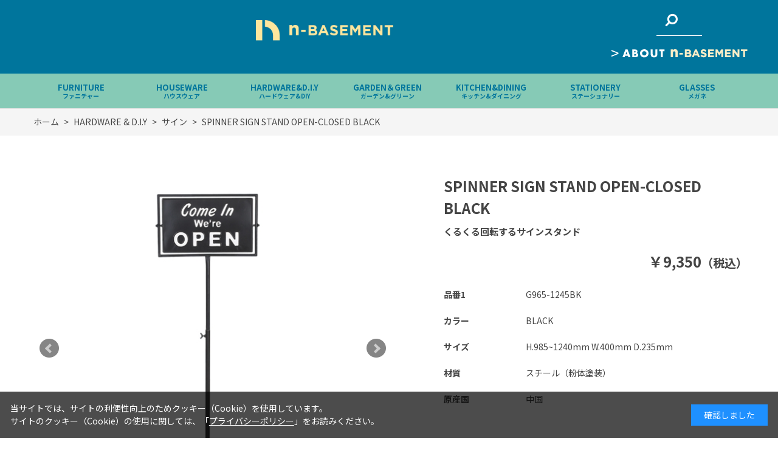

--- FILE ---
content_type: text/html; charset=utf-8
request_url: https://n-basement.jp/shop/g/g23259/
body_size: 13244
content:
<!DOCTYPE html>
<html data-browse-mode="P" lang="ja" >
<head>
<meta charset="UTF-8">
<title>SPINNER SIGN STAND OPEN-CLOSED BLACK(BLACK): HARDWARE &amp; D.I.Y【n-BASEMENT】</title>
<link rel="canonical" href="https://n-basement.jp/shop/g/g23260/">


<meta name="description" content="n-BASEMENTSPINNER SIGN STAND OPEN-CLOSED BLACK(BLACK)のページです。">
<meta name="keywords" content="23259,SPINNER SIGN STAND OPEN-CLOSED BLACK,BLACK買い物,ショッピング,雑貨,輸入雑貨,インテリア,家具,ファニチャー,ダルトン,n-BASEMENT,nbase,エヌベース,dulton,DULTON">

<meta name="wwwroot" content="" />
<meta name="rooturl" content="https://n-basement.jp" />
<meta name="viewport" content="width=1200">
<link rel="stylesheet" type="text/css" href="https://ajax.googleapis.com/ajax/libs/jqueryui/1.12.1/themes/ui-lightness/jquery-ui.min.css">
<link rel="stylesheet" type="text/css" href="/css/sys/reset.css">
<link rel="stylesheet" type="text/css" href="/css/sys/base.css">

<link rel="stylesheet" type="text/css" href="/css/sys/base_form.css" >
<link rel="stylesheet" type="text/css" href="/css/sys/base_misc.css" >
<link rel="stylesheet" type="text/css" href="/css/sys/layout.css" >
<link rel="stylesheet" type="text/css" href="/css/sys/block_icon_image.css"  >
<link rel="stylesheet" type="text/css" href="/css/sys/block_common.css" >
<link rel="stylesheet" type="text/css" href="/css/sys/block_customer.css" >
<link rel="stylesheet" type="text/css" href="/css/sys/block_goods.css" >
<link rel="stylesheet" type="text/css" href="/css/sys/block_order.css" >
<link rel="stylesheet" type="text/css" href="/css/sys/block_misc.css" >
<link rel="stylesheet" type="text/css" href="/css/sys/block_store.css" >
<link rel="stylesheet" type="text/css" href="/css/sys/block_no_code_cms.css" >
<script src="https://ajax.googleapis.com/ajax/libs/jquery/3.7.1/jquery.min.js" ></script>
<script src="https://ajax.googleapis.com/ajax/libs/jqueryui/1.14.1/jquery-ui.min.js?ver=20251201" ></script>


    <script src="https://code.jquery.com/jquery-migrate-1.4.1.min.js"></script>

<script src="/lib/jquery.cookie.js" ></script>
<script src="/lib/jquery.balloon.js" ></script>
<script src="/lib/goods/jquery.tile.min.js" ></script>
<script src="/lib/modernizr-custom.js" ></script>
<script src="/js/sys/tmpl.js" ></script>
<script src="/js/sys/msg.js?ver=20240731" ></script>
<script src="/js/sys/sys.js" ></script>
<script src="/js/sys/common.js" ></script>
<script src="/js/sys/search_suggest.js" ></script>
<script src="/js/sys/ui.js" ></script>





<link rel="stylesheet" type="text/css" href="/css/usr/base.css">
<link rel="stylesheet" type="text/css" href="/css/usr/layout.css">
<link rel="stylesheet" type="text/css" href="/css/usr/block.css">
<link rel="stylesheet" type="text/css" href="/css/usr/user.css">
<link rel="stylesheet" type="text/css" href="/css/usr/color.css">
<script src="/js/usr/user.js"></script>
<link rel="stylesheet" type="text/css" href="/css/usr/slick.css">
<script src="/js/usr/slick.min.js"></script>
<link rel="SHORTCUT ICON" href="/favicon.ico">
<link rel="stylesheet" type="text/css" href="https://maxcdn.bootstrapcdn.com/font-awesome/4.7.0/css/font-awesome.min.css">
<!-- etm meta -->
<meta property="etm:device" content="desktop" />
<meta property="etm:page_type" content="goods" />
<meta property="etm:cart_item" content="[]" />
<meta property="etm:attr" content="" />
<meta property="etm:goods_detail" content="{&quot;goods&quot;:&quot;23259&quot;,&quot;category&quot;:&quot;3040&quot;,&quot;name&quot;:&quot;SPINNER SIGN STAND OPEN-CLOSED BLACK&quot;,&quot;variation_name1&quot;:&quot;&quot;,&quot;variation_name2&quot;:&quot;BLACK&quot;,&quot;item_code&quot;:&quot;G965-1245BK&quot;,&quot;backorder_fg&quot;:&quot;1&quot;,&quot;s_dt&quot;:&quot;&quot;,&quot;f_dt&quot;:&quot;&quot;,&quot;release_dt&quot;:&quot;&quot;,&quot;regular&quot;:&quot;&quot;,&quot;set_fg&quot;:&quot;0&quot;,&quot;stock_status&quot;:&quot;0&quot;,&quot;price&quot;:&quot;9350&quot;,&quot;sale_fg&quot;:&quot;false&quot;,&quot;brand&quot;:&quot;&quot;,&quot;brand_name&quot;:&quot;&quot;,&quot;category_name&quot;:&quot;サイン&quot;,&quot;category_code1&quot;:&quot;30&quot;,&quot;category_name1&quot;:&quot;HARDWARE \u0026 D.I.Y&quot;,&quot;category_code2&quot;:&quot;3040&quot;,&quot;category_name2&quot;:&quot;サイン&quot;,&quot;category_code3&quot;:&quot;3040&quot;,&quot;category_name3&quot;:&quot;サイン&quot;,&quot;category_code4&quot;:&quot;3040&quot;,&quot;category_name4&quot;:&quot;サイン&quot;}" />
<meta property="etm:goods_keyword" content="[{&quot;goods&quot;:&quot;23259&quot;,&quot;stock&quot;:&quot;\\5,000～\\9,999&quot;},{&quot;goods&quot;:&quot;23259&quot;,&quot;stock&quot;:&quot;23259&quot;},{&quot;goods&quot;:&quot;23259&quot;,&quot;stock&quot;:&quot;23260&quot;},{&quot;goods&quot;:&quot;23259&quot;,&quot;stock&quot;:&quot;BLACK&quot;},{&quot;goods&quot;:&quot;23259&quot;,&quot;stock&quot;:&quot;DULTON&quot;},{&quot;goods&quot;:&quot;23259&quot;,&quot;stock&quot;:&quot;G9651245&quot;},{&quot;goods&quot;:&quot;23259&quot;,&quot;stock&quot;:&quot;G965-1245&quot;},{&quot;goods&quot;:&quot;23259&quot;,&quot;stock&quot;:&quot;G9651245BK&quot;},{&quot;goods&quot;:&quot;23259&quot;,&quot;stock&quot;:&quot;G965-1245BK&quot;},{&quot;goods&quot;:&quot;23259&quot;,&quot;stock&quot;:&quot;OPENCLOSED&quot;},{&quot;goods&quot;:&quot;23259&quot;,&quot;stock&quot;:&quot;OPEN-CLOSED&quot;},{&quot;goods&quot;:&quot;23259&quot;,&quot;stock&quot;:&quot;SIGN&quot;},{&quot;goods&quot;:&quot;23259&quot;,&quot;stock&quot;:&quot;SPINNER&quot;},{&quot;goods&quot;:&quot;23259&quot;,&quot;stock&quot;:&quot;STAND&quot;},{&quot;goods&quot;:&quot;23259&quot;,&quot;stock&quot;:&quot;エントランス&quot;},{&quot;goods&quot;:&quot;23259&quot;,&quot;stock&quot;:&quot;オープン&quot;},{&quot;goods&quot;:&quot;23259&quot;,&quot;stock&quot;:&quot;オープンクローズド&quot;},{&quot;goods&quot;:&quot;23259&quot;,&quot;stock&quot;:&quot;カフェ看板&quot;},{&quot;goods&quot;:&quot;23259&quot;,&quot;stock&quot;:&quot;くるくる回転するサインスタンド&quot;},{&quot;goods&quot;:&quot;23259&quot;,&quot;stock&quot;:&quot;クローズ&quot;},{&quot;goods&quot;:&quot;23259&quot;,&quot;stock&quot;:&quot;サイン&quot;},{&quot;goods&quot;:&quot;23259&quot;,&quot;stock&quot;:&quot;スタンド&quot;},{&quot;goods&quot;:&quot;23259&quot;,&quot;stock&quot;:&quot;スチール&quot;},{&quot;goods&quot;:&quot;23259&quot;,&quot;stock&quot;:&quot;スピナー&quot;},{&quot;goods&quot;:&quot;23259&quot;,&quot;stock&quot;:&quot;スピナーサインスタンド&quot;},{&quot;goods&quot;:&quot;23259&quot;,&quot;stock&quot;:&quot;ブラック系&quot;},{&quot;goods&quot;:&quot;23259&quot;,&quot;stock&quot;:&quot;看板&quot;},{&quot;goods&quot;:&quot;23259&quot;,&quot;stock&quot;:&quot;店&quot;}]" />
<meta property="etm:goods_event" content="[{&quot;event&quot;:&quot;10000000&quot;,&quot;name&quot;:&quot;通常商品　送料無料&quot;,&quot;goods&quot;:&quot;23259&quot;}]" />
<meta property="etm:goods_genre" content="[{&quot;genre&quot;:&quot;1030&quot;,&quot;name&quot;:&quot;\\5,000～\\9,999&quot;,&quot;goods&quot;:&quot;23259&quot;},{&quot;genre&quot;:&quot;2020&quot;,&quot;name&quot;:&quot;ブラック系&quot;,&quot;goods&quot;:&quot;23259&quot;},{&quot;genre&quot;:&quot;3091&quot;,&quot;name&quot;:&quot;エントランス&quot;,&quot;goods&quot;:&quot;23259&quot;},{&quot;genre&quot;:&quot;4060&quot;,&quot;name&quot;:&quot;スチール&quot;,&quot;goods&quot;:&quot;23259&quot;},{&quot;genre&quot;:&quot;DULTON&quot;,&quot;name&quot;:&quot;DULTON&quot;,&quot;goods&quot;:&quot;23259&quot;}]" />


<link rel="preconnect" href="https://fonts.gstatic.com">
<link href="https://fonts.googleapis.com/css2?family=Noto+Sans+JP:wght@400;700&display=swap" rel="stylesheet">



<!-- etm meta -->

<script src="/js/sys/goods_ajax_bookmark.js"></script>
<script src="/js/sys/goods_ajax_quickview.js"></script>
<meta property="ecb:GATrackingCode" content="UA-192726829-1">
<!-- Global site tag (gtag.js) - Google Analytics -->
<script async src="https://www.googletagmanager.com/gtag/js?id=UA-192726829-1"></script>
<script>
  window.dataLayer = window.dataLayer || [];
  function gtag(){dataLayer.push(arguments);}

  gtag('js', new Date());

  gtag('config', 'UA-192726829-1');



</script>








</head>
<body class="page-goods" >




<div class="wrapper">
	
		
		
				<!-- header -->
<div class="header-pt3" id="header-wrapper">
    <header id="header" class="pane-header">
        <div class="container">
            <div class="block-header-title">
                <a class="block-header-logo--link" href="/shop/c/czz/" style="text-decoration: none;">
                <img src="/img/usr/common/logo_sp.png" style="width: 80%;"></a> 
            </div>
            <div class="block-headernav">
                <ul class="block-headernav--item-list">
                     <li class="block-headernav--search">
                        <span class="text-hover-color"><i class="fa fa-search" aria-hidden="true"></i></span>
                        <div class="block-headernav--search-wrap">
                            <div class="block-headernav--search-inner">
                                <div>
                                    <form name="frmSearch" method="get" action="/shop/goods/search.aspx">
                                        <input type="hidden" name="search" value="x">
                                        <input class="block-global-search--keyword js-suggest-search" type="text" value="" tabindex="1" id="keyword" placeholder="キーワードを入力" title="商品を検索する" name="keyword" data-suggest-submit="on" autocomplete="off" onkeydown="top_search_go();">
                                        <button class="block-global-search--submit btn btn-default" type="submit" tabindex="1" name="search" value="search"><i class="fa fa-search" aria-hidden="true"></i></button>
                                    </form>
                                    <span class="block-headernav--search-close-btn"></span>
                                </div>
                            </div>
                        </div>
                        <div class="block-headernav--search-bg"></div>
                    </li>
                 </ul>
                <a href="/shop/pages/concept.aspx" class="block-headernav--introduce-link">>&nbsp;<img src="/img/usr/common/about.png" style="vertical-align: middle;"></a>
            </div>
        </div>
        <!-- nav -->
        <nav class="pane-globalnav">
            <div class="container">
                <div class="block-globalnav">
                    <ul class="block-globalnav--item-list">
                        <li>
                            <a href="/shop/c/c10/" class="bg-after-color">FURNITURE<br><span style="font-size: 10px;">ファニチャー</span></a>
                        </li>
                        <li>
                            <a href="/shop/c/c20/" class="bg-after-color">HOUSEWARE<br><span style="font-size: 10px;">ハウスウェア</span></a>
                        </li>
                        <li>
                            <a href="/shop/c/c30/" class="bg-after-color">HARDWARE&D.I.Y<br><span style="font-size: 10px;">ハードウェア&DIY</span></a>
                        </li>
                        <li>
                            <a href="/shop/c/c40/" class="bg-after-color">GARDEN＆GREEN<br><span style="font-size: 10px;">ガーデン&グリーン</span></a>
                        </li>
                        <li>
                            <a href="/shop/c/c50/" class="bg-after-color">KITCHEN&DINING<br><span style="font-size: 10px;">キッチン&ダイニング</span></a>
                        </li>
                        <li>
                            <a href="/shop/c/c60/" class="bg-after-color">STATIONERY<br><span style="font-size: 10px;">ステーショナリー</span></a>
                        </li>
                        <li>
                            <a href="/shop/c/c70/" class="bg-after-color">GLASSES<br><span style="font-size: 10px;">メガネ</span></a>
                        </li>
                    </ul>
                </div>
            </div>
        </nav>
        <!-- nav -->
    </header>
    </div>
    <!--div id="header-news"><p>5400<span class="price-small">円（税込）</span>以上で全国送料無料キャンペーン実施中！</p></div>-->
    <!-- header -->

				
					
				
		
	
	
<div class="pane-topic-path">
	<div class="container">
		<div class="block-topic-path">
	<ul class="block-topic-path--list" id="bread-crumb-list" itemscope itemtype="https://schema.org/BreadcrumbList">
		<li class="block-topic-path--category-item block-topic-path--item__home" itemscope itemtype="https://schema.org/ListItem" itemprop="itemListElement">
	<a href="https://n-basement.jp/shop/default.aspx" itemprop="item">
		<span itemprop="name">ホーム</span>
	</a>
	<meta itemprop="position" content="1" />
</li>

<li class="block-topic-path--category-item" itemscope itemtype="https://schema.org/ListItem" itemprop="itemListElement">
	&gt;
	<a href="https://n-basement.jp/shop/c/c30/" itemprop="item">
		<span itemprop="name">HARDWARE &amp; D.I.Y</span>
	</a>
	<meta itemprop="position" content="2" />
</li>


<li class="block-topic-path--category-item" itemscope itemtype="https://schema.org/ListItem" itemprop="itemListElement">
	&gt;
	<a href="https://n-basement.jp/shop/c/c3040/" itemprop="item">
		<span itemprop="name">サイン</span>
	</a>
	<meta itemprop="position" content="3" />
</li>


<li class="block-topic-path--category-item block-topic-path--item__current" itemscope itemtype="https://schema.org/ListItem" itemprop="itemListElement">
	&gt;
	<a href="https://n-basement.jp/shop/g/g23259/" itemprop="item">
		<span itemprop="name">SPINNER SIGN STAND OPEN-CLOSED BLACK</span>
	</a>
	<meta itemprop="position" content="4" />
</li>


	</ul>

</div>
	</div>
</div>
<div class="pane-contents">
<div class="container">
<main class="pane-main">
<link rel="stylesheet" href="/lib/jquery.bxslider.css">
<script src="/lib/jquery.bxslider.min.js" defer></script>
<script src="/js/sys/color_variation_goods_images.js" defer></script>
<link rel="stylesheet" type="text/css" href="/css/usr/slick.css">
<script src="/js/usr/slick.min.js"></script>
<style>
    h2.h1.block-goods-name--text {
        font-size: 30px;
        color: #444;
        margin-bottom: 0;
    }

    .goods-detail-description {
        margin-bottom: 0;
    }

    .goods-detail-description dt {
        width: 120px;
    }

    .goods-detail-description dt:before {
        display: none;
    }

    .block-goods-price {
        text-align: right;
        order: 50;
    }

    h2.block-variation--name.block-color--name,
    .pane-goods-right-side .block-variation .block-variation h2 {
        font-weight: bold;
        border-bottom: 1px solid #444;
        padding-bottom: 10px;
        margin-bottom: 20px;
        font-size: 20px;
    }

    .block-goods-comment1,
    .block-goods-comment2,
    .block-goods-comment3,
    .block-goods-comment4,
    .block-goods-comment5 {
        width: 600px;
    }

    .block-color--item.color-disable-stock.active dt,
    .block-variation--item.active dt {
        border: 3px #848484 solid;
    }

    .block-variation--item.color-disable-stock dt,
    .block-variation--item.size-disable-stock dt {
        border: 2px solid #eee;
    }

    .block-size--item.active dt {
        color: #444;
        background-color: #fff;
        border: 3px #848484 solid;
    }

    .block-size--item-term span {
        font-size: 16px;
        height: 28px;
    }

    .block-goods-comment1 h2,
    .block-goods-comment2 h2,
    .block-goods-comment3 h2,
    .block-goods-comment4 h2,
    .block-goods-comment5 h2 {
        font-weight: bold;
        font-size: 20px;
    }

    a.block-contact-about-goods--btn.btn.btn-default {
        width: 100%;
        text-decoration: none;
        padding: 3%;
    }

    .block-goods-comment3 h2 {
        position: relative;
        padding: 20px;
        background-color: rgba(134, 202, 182);
        color: #fff;
        cursor: pointer;
        margin-bottom: 0;
    }

    .block-goods-comment3 dd {
        border: 1px solid rgba(134, 202, 182);
        border-top: 0;
    }

    .block-goods-comment3 p {
        padding: 20px;
    }

    .block-goods-comment3 h2:hover,
    .block-goods-comment3 h2:active,
    h2.open {
        background-color: rgba(134, 202, 182);
    }

    .block-goods-comment3 h2::before {
        content: "";
        position: absolute;
        top: 50%;
        right: 25px;
        width: 15px;
        height: 2px;
        /*縦線に*/
        transform: rotate(90deg);
        background: #fff;
        transition: all .3s ease-in-out;
    }

    .block-goods-comment3 h2::after {
        content: "";
        position: absolute;
        top: 50%;
        right: 25px;
        /*横線*/
        width: 15px;
        height: 2px;
        background: #fff;
        transition: all .2s ease-in-out;
    }

    .block-goods-comment3 h2.open::before {
        transform: rotate(180deg);
    }

    .block-goods-comment3 h2.open::after {
        opacity: 0;
    }

    .accordion-content {
        padding-left: 2.3125em;
        border: 1px solid #0079c1;
    }
    .block-variation.block-color .block-color--item.color-disable-stock.active dt,
    .block-variation.block-color .block-variation--item.color-disable-stock dt {
        position: relative;
        border: none;
    }
    .block-variation.block-color .block-color--item.color-disable-stock.active dt::after,
    .block-variation.block-color .block-variation--item.color-disable-stock dt::after {
        position: absolute;
        content: "";
        width: 50px;
        height: 50px;
        background: none;
        border: 3px #848484 solid;
        pointer-events: none;
    }
    .block-variation.block-color .block-variation--item.color-disable-stock dt {
        position: relative;
        border: none;
    }
    .block-variation.block-color .block-variation--item.color-disable-stock dt::after {
        position: absolute;
        content: "";
        width: 50px;
        height: 50px;
        background: none;
        border: 2px solid #eee;
        pointer-events: none;
    }
    .block-color--item {
        width: 20%;
        display: flex;
        flex-direction: column;
    }
    .block-color--item dt {
        position: relative;
        width: 56px;
        height: 56px;
        margin-bottom: 3px;
        background: #ffffff;
    }
    .block-color--item dt a {
        display: block;
    }
    .block-color--item dt figure {
        position: absolute;
        width: 50px;
        height: 50px;
        padding: 0;
        top: 0;
        left: 0;
        display: flex;
        justify-content: center;
        align-items: center;
    }
</style>
<script>
    jQuery(function ($) {
        //コンテンツを非表示に
        $(".block-goods-comment3 p").css("display", "none");

        //タイトルがクリックされたら
        $(".block-goods-comment3 h2").click(function () {
            //クリックしたjs-accordion-title以外の全てのopenを取る
            $(".block-goods-comment3 h2").not(this).removeClass("open");
            //クリックされたjs-accordion-title以外のcontentを閉じる
            $(".block-goods-comment3 h2").not(this).next().slideUp(300);
            //thisにopenクラスを付与
            $(this).toggleClass("open");
            //thisのcontentを展開、開いていれば閉じる
            $(this).next().slideToggle(300);
        });
    });
</script>

<div class="block-goods-detail">
	<div class="pane-goods-header">

		<input type="hidden" value="G965-1245" id="hidden_variation_group">
		<input type="hidden" value="0" id="variation_design_type">
		<input type="hidden" value="23259" id="hidden_goods">
		<input type="hidden" value="SPINNER SIGN STAND OPEN-CLOSED BLACK" id="hidden_goods_name">
		<input type="hidden" value="0d017f30ea6a8ce636d1eaeb1096667c4ccf32c1da4a1127d83dc886df2a18d1" id="js_crsirefo_hidden">
		
	</div>

	<div class="pane-goods-left-side" id="gallery">
		<div class="block-src-l">

			<a name="23259" title="SPINNER SIGN STAND OPEN-CLOSED BLACK">


		<div class="js-goods-detail-goods-slider">
			
				<figure><img src="/img/goods/L/23259_754f2c2d8d2d478cbdb3ee6777a11270.JPG" alt="SPINNER SIGN STAND OPEN-CLOSED BLACK" class="block-src-l--image"></figure>
			
			
			
				<figure><img class="block-src-l--image" src="/img/goods/2/23259_0212e0716ff54f59b0845341413aa98d.JPG" alt="SPINNER SIGN STAND OPEN-CLOSED BLACK" ></figure>
			
			
				<figure><img class="block-src-l--image" src="/img/goods/3/23259_e7552b151a8a4278b621318090dfcf3e.JPG" alt="SPINNER SIGN STAND OPEN-CLOSED BLACK" ></figure>
			
			
			
			
			
			
			
			
			
			
			
			
		</div>

			</a>


		</div>


	<div class="block-goods-detail--color-variation-goods-thumbnail-form">
		<div class="block-goods-gallery block-goods-detail--color-variation-goods-thumbnail-images" id="gallery">
			<ul class="js-goods-detail-gallery-slider">
			<li class="block-goods-gallery--src-l">
				<a href="/img/goods/L/23259_754f2c2d8d2d478cbdb3ee6777a11270.JPG" name="23259" title="SPINNER SIGN STAND OPEN-CLOSED BLACK" >
					<figure class="img-center"><img src="/img/goods/L/23259_754f2c2d8d2d478cbdb3ee6777a11270.JPG" alt="SPINNER SIGN STAND OPEN-CLOSED BLACK" ></figure>
				</a>
			</li>



	
	
				<li class="block-goods-gallery--src-2">
					<a href="/img/goods/2/23259_0212e0716ff54f59b0845341413aa98d.JPG" name="23259" title="SPINNER SIGN STAND OPEN-CLOSED BLACK" >
						<figure class="img-center"><img src="/img/goods/2/23259_0212e0716ff54f59b0845341413aa98d.JPG" alt="SPINNER SIGN STAND OPEN-CLOSED BLACK" ></figure>
					</a>
					
				</li>
	
	
				<li class="block-goods-gallery--src-3">
					<a href="/img/goods/3/23259_e7552b151a8a4278b621318090dfcf3e.JPG" name="23259" title="SPINNER SIGN STAND OPEN-CLOSED BLACK" >
						<figure class="img-center"><img src="/img/goods/3/23259_e7552b151a8a4278b621318090dfcf3e.JPG" alt="SPINNER SIGN STAND OPEN-CLOSED BLACK" ></figure>
					</a>
					
				</li>
	
	
	
	
	
	
	
	
	
	
	
	


					</div>
				</ul>
				<div class="block-goods-detail--color-variation-goods-thumbnail-control">
					<div class="color-variation-prev"></div>
					<div class="color-variation-next"></div>
				</div>
			</div>



					




		<dl class="block-goods-comment1">
			<dd><h2>商品説明</h2>
<p>看板部分をくるくると回転させてOPENとCLOSEDを切り替えられるサインスタンド。程よくレトロな佇まいと親しみやすいフォント、高さ調節もできて、お店の看板としては100点満点なアイテム。シックなブラックカラー。</p></dd>
		</dl>



		<dl class="block-goods-comment3">
			<dd><h2>商品に関する注意事項</h2>
<p>■本製品は製造工程上、プレス成型時にへこみや多少の擦り傷が発生している場合がございます。製品の特性として予めご理解下さい。■高さを調整する際は、必ず蝶ネジを緩めてから高さを決め、しっかりと固定して下さい。蝶ネジを緩めずにスタンドをスライドさせると支柱部分に傷がつく恐れがありますのでご注意下さい。■強風時は転倒等の恐れがありますので、ご使用をお控えいただくか、「重し」等でしっかりと固定してご使用下さい。■フローリング床等の上で使用しますと設置面に傷が付く恐れがあります。ラグやカーペットを敷いてのご使用をおすすめします。■本製品は製造工程上、鋭利な部分があります。手や指を切ったり、衣服をひっかけたりしないよう、ご注意下さい。■本製品の可動部で手や指を挟まぬよう、十分ご注意下さい。■本製品の色落ち・色移りにご注意下さい。手や衣服につく可能性があります。設置箇所にも色が移る恐れもございますので、設置場所にはご注意下さい。■本来の用途以外のご使用は、転倒・破損等、思わぬ事故の原因となりますのでお止め下さい。■必ず平らで安定した場所でご使用下さい。■本製品には防水加工、防錆加工は施しておりません。屋外に設置されますと、雨や湿気・直射日光により色あせ・錆・劣化 ・変色等の原因となります。また、各部の劣化が発生する場合がありますので、定期的に異常や損傷がないか確認して下さい。■本体に飛び乗ったり、寄りかかったりしないで下さい。■本製品に強い衝撃を与えないで下さい。ケガや破損の原因となります。■小さなお子様の手の届かない場所に設置して下さい。■破損した際は、直ちにご使用をお止め下さい。</p></dd>
		</dl>


		<dl class="block-goods-comment4">
			<dd><h2>仕様</h2>
<p>看板部分を開店させることで、OPEN/CLOSEDが切り替わります。</p></dd>
		</dl>



	</div>
	<div class="pane-goods-right-side">
	<form name="frm" method="GET" action="/shop/cart/cart.aspx">



		<div class="block-goods-comment" id="spec_goods_comment">くるくる回転するサインスタンド</div>

		<div class="block-goods-name">
			<h1 class="h1 block-goods-name--text js-enhanced-ecommerce-goods-name">SPINNER SIGN STAND OPEN-CLOSED BLACK</h1>
		</div>
		<div class="block-goods-price">

	
	
			<div class="block-goods-price--price price js-enhanced-ecommerce-goods-price">
				 ￥9,350（税込）
			</div>
	
		
	
	
			

			
		</div>

		<dl class="goods-detail-description block-goods-code">
			<dt>商品コード</dt>
			<dd id="spec_goods">23259</dd>
		</dl>


		<dl class="goods-detail-description block-goods-item-code">
			<dt>品番1</dt>
			<dd id="spec_item_code">G965-1245BK</dd>
		</dl>













		<dl class="goods-detail-description  block-goods-color">
			<dt>カラー</dt>
			<dd id="spec_variation_name2" class="js-enhanced-ecommerce-variation-name">BLACK</dd>
		</dl>




		<dl class="goods-detail-description block-goods-stock">
			<dt>在庫</dt>
			<dd id="spec_stock_msg">&#215;</dd>
		</dl>


	
		<dl class="goods-detail-description block-goods-spec">
			<dt>サイズ</dt>
			<dd>H.985~1240mm W.400mm D.235mm</dd>
		</dl>
	

	
		<dl class="goods-detail-description block-goods-spec">
			<dt>材質</dt>
			<dd>スチール（粉体塗装）</dd>
		</dl>
	

	
		<dl class="goods-detail-description block-goods-spec">
			<dt>原産国</dt>
			<dd>中国</dd>
		</dl>
	







		<div class="block-variation">
	<div class="block-variation block-color">
		<h2 class="block-variation--name block-color--name">カラー</h2>
		<div class="block-variation--item-list block-color--item-list">
			
				<dl class="block-variation--item block-color--item color-disable-stock" title="NAVY">
					<dt class="block-variation--item-term block-color--item-term">
					<a href="/shop/g/g23260/">
					<figure class="img-center"><img src="/img/goods/9/23260_d6bec85397834af4b93f87b71f39f23d.jpg" alt="NAVY"></figure>
					</a>
					</dt>
					<dd class="block-variation--item-description block-color--item-description">
						<span>NAVY</span>
					</dd>
				</dl>
			
				<dl class="block-variation--item block-color--item active color-disable-stock" title="BLACK">
					<dt class="block-variation--item-term block-color--item-term">
					
					<figure class="img-center"><img src="/img/goods/9/23259_c659ccabcf2548d4a443d6e4e42ffe53.png" alt="BLACK"></figure>
					
					</dt>
					<dd class="block-variation--item-description block-color--item-description">
						<span>BLACK</span>
					</dd>
				</dl>
			
		</div>
		<div class="block-variation--selected-item">選択されたカラー：BLACK</div>
	</div>


<input type="hidden" name="goods" value="23259">
</div>


	
		
	
	
		
			<div class="block-no-stock">
	<div class="block-no-stock--message">在庫がありません</div>
</div>

		
	
	






		<div class="block-contact-about-goods">
	<a class="block-contact-about-goods--btn btn btn-default" href="/shop/contact/contact.aspx?goods=23259&amp;subject_id=00000001">この商品について問い合わせる</a>
</div>



		<div class="block-goods-favorite">

    <a class="block-goods-favorite--btn btn btn-default js-animation-bookmark js-enhanced-ecommerce-goods-bookmark" href="https://n-basement.jp/shop/customer/bookmark.aspx?goods=23259&crsirefo_hidden=0d017f30ea6a8ce636d1eaeb1096667c4ccf32c1da4a1127d83dc886df2a18d1">お気に入りに登録する</a>

</div>
		<div id="cancel-modal" data-title="お気に入りの解除" style="display:none;">
    <div class="modal-body">
        <p>お気に入りを解除しますか？</p>
    </div>
    <div class="modal-footer">
        <input type="button" name="btncancel" class="btn btn-secondary" value="キャンセル">
        <a class="btn btn-primary block-goods-favorite-cancel--btn js-animation-bookmark js-modal-close">OK</a>
        <div class="bookmarkmodal-option">
            <a class="btn btn-secondary" href="/shop/customer/bookmark_guest.aspx">お気に入り一覧へ</a>
        </div>
    </div>
</div>


	</form>
	</div>
	<div class="pane-goods-center">








		
		
	</div>
	<div class="pane-goods-footer">
		<div class="block-goods-footer-cart">

			<form name="frm" method="GET" action="/shop/cart/cart.aspx">
				
				<div>
					<input type="hidden" value=23259 name="goods">
					 	 
				</div> 
			</form>



			<div class="block-contact-about-goods">
	<a class="block-contact-about-goods--btn btn btn-default" href="/shop/contact/contact.aspx?goods=23259&amp;subject_id=00000001">この商品について問い合わせる</a>
</div>



			<div class="block-goods-favorite">

    <a class="block-goods-favorite--btn btn btn-default js-animation-bookmark js-enhanced-ecommerce-goods-bookmark" href="https://n-basement.jp/shop/customer/bookmark.aspx?goods=23259&crsirefo_hidden=0d017f30ea6a8ce636d1eaeb1096667c4ccf32c1da4a1127d83dc886df2a18d1">お気に入りに登録する</a>

</div>

		</div>




		<div class="block-accessory-list">
			<h2 class="block-accessory-list--name">この商品を買った人はこんな商品も見ています</h2>
<div class="block-accessory-list--list" id="block_of_recommend">
	
	


<ul class="block-thumbnail-h">
<li>
<dl class="block-thumbnail-h--goods js-enhanced-ecommerce-item">
	<dt class="block-thumbnail-h--goods-image">

		<a href="/shop/g/g23287/" title="BELT BRACKET" class="js-enhanced-ecommerce-image"><figure class="img-center "><img alt="BELT BRACKET" src="/img/goods/S/23287_df33dd2aca30452dabd2cf173737dffa.jpg"></figure></a>

	</dt>
	<dd class="block-thumbnail-h--goods-description">

		<div class="block-thumbnail-h--goods-name"><a href="/shop/g/g23287/" title="BELT BRACKET" data-category="ブラケット(3010)" data-category1="HARDWARE &amp; D.I.Y(30)" data-category2="ブラケット(3010)" data-category3="ブラケット(3010)"data-category4="ブラケット(3010)"  data-brand="" class="js-enhanced-ecommerce-goods-name">BELT BRACKET</a></div>

		

		<div class="block-thumbnail-h--price-infos">

			<div class="block-thumbnail-h--price-items">
				<div class="block-thumbnail-h--price price js-enhanced-ecommerce-goods-price"> ￥1,815（税込）</div>

	

				
			</div>
		</div>
	</dd>
</dl>

</li>
<li>
<dl class="block-thumbnail-h--goods js-enhanced-ecommerce-item">
	<dt class="block-thumbnail-h--goods-image">

		<a href="/shop/g/g23288/" title="BELT BRACKET WITH RING" class="js-enhanced-ecommerce-image"><figure class="img-center "><img alt="BELT BRACKET WITH RING" src="/img/goods/S/23288_3a521bd03b4d42ef805ab408f5f37e3a.jpg"></figure></a>

	</dt>
	<dd class="block-thumbnail-h--goods-description">

		<div class="block-thumbnail-h--goods-name"><a href="/shop/g/g23288/" title="BELT BRACKET WITH RING" data-category="ブラケット(3010)" data-category1="HARDWARE &amp; D.I.Y(30)" data-category2="ブラケット(3010)" data-category3="ブラケット(3010)"data-category4="ブラケット(3010)"  data-brand="" class="js-enhanced-ecommerce-goods-name">BELT BRACKET WITH RING</a></div>

		

		<div class="block-thumbnail-h--price-infos">

			<div class="block-thumbnail-h--price-items">
				<div class="block-thumbnail-h--price price js-enhanced-ecommerce-goods-price"> ￥2,035（税込）</div>

	

				
			</div>
		</div>
	</dd>
</dl>

</li>
<li>
<dl class="block-thumbnail-h--goods js-enhanced-ecommerce-item">
	<dt class="block-thumbnail-h--goods-image">

		<a href="/shop/g/g258229/" title="BAR 60 BLACK" class="js-enhanced-ecommerce-image"><figure class="img-center "><img alt="BAR 60 BLACK" src="/img/goods/S/258229_3ba329e7320941889697586fa86cdcc7.jpg"></figure></a>

	</dt>
	<dd class="block-thumbnail-h--goods-description">

		<div class="block-thumbnail-h--goods-name"><a href="/shop/g/g258229/" title="BAR 60 BLACK" data-category="ハードウェア(3020)" data-category1="HARDWARE &amp; D.I.Y(30)" data-category2="ハードウェア(3020)" data-category3="ハードウェア(3020)"data-category4="ハードウェア(3020)"  data-brand="" class="js-enhanced-ecommerce-goods-name">BAR 60 BLACK</a></div>

		
<div class="variation-name js-enhanced-ecommerce-variation-name">（60　BLACK）</div>


		<div class="block-thumbnail-h--price-infos">

			<div class="block-thumbnail-h--price-items">
				<div class="block-thumbnail-h--price price js-enhanced-ecommerce-goods-price"> ￥1,210（税込）</div>

	

				
			</div>
		</div>
	</dd>
</dl>

</li>
<li>
<dl class="block-thumbnail-h--goods js-enhanced-ecommerce-item">
	<dt class="block-thumbnail-h--goods-image">

		<a href="/shop/g/g258227/" title="BAR 50 BLACK" class="js-enhanced-ecommerce-image"><figure class="img-center "><img alt="BAR 50 BLACK" src="/img/goods/S/258227_96001c6426604f0fb79a54e581d36379.jpg"></figure></a>

	</dt>
	<dd class="block-thumbnail-h--goods-description">

		<div class="block-thumbnail-h--goods-name"><a href="/shop/g/g258227/" title="BAR 50 BLACK" data-category="ハードウェア(3020)" data-category1="HARDWARE &amp; D.I.Y(30)" data-category2="ハードウェア(3020)" data-category3="ハードウェア(3020)"data-category4="ハードウェア(3020)"  data-brand="" class="js-enhanced-ecommerce-goods-name">BAR 50 BLACK</a></div>

		
<div class="variation-name js-enhanced-ecommerce-variation-name">（50　BLACK）</div>


		<div class="block-thumbnail-h--price-infos">

			<div class="block-thumbnail-h--price-items">
				<div class="block-thumbnail-h--price price js-enhanced-ecommerce-goods-price"> ￥1,100（税込）</div>

	

				
			</div>
		</div>
	</dd>
</dl>

</li>
<li>
<dl class="block-thumbnail-h--goods js-enhanced-ecommerce-item">
	<dt class="block-thumbnail-h--goods-image">

		<a href="/shop/g/g258232/" title="BAR 70 GOLD" class="js-enhanced-ecommerce-image"><figure class="img-center "><img alt="BAR 70 GOLD" src="/img/goods/S/258232_073c15d9ccdc48b5bb7f99196d895e15.jpg"></figure></a>

	</dt>
	<dd class="block-thumbnail-h--goods-description">

		<div class="block-thumbnail-h--goods-name"><a href="/shop/g/g258232/" title="BAR 70 GOLD" data-category="ハードウェア(3020)" data-category1="HARDWARE &amp; D.I.Y(30)" data-category2="ハードウェア(3020)" data-category3="ハードウェア(3020)"data-category4="ハードウェア(3020)"  data-brand="" class="js-enhanced-ecommerce-goods-name">BAR 70 GOLD</a></div>

		
<div class="variation-name js-enhanced-ecommerce-variation-name">（70　GOLD）</div>


		<div class="block-thumbnail-h--price-infos">

			<div class="block-thumbnail-h--price-items">
				<div class="block-thumbnail-h--price price js-enhanced-ecommerce-goods-price"> ￥1,265（税込）</div>

	

				
			</div>
		</div>
	</dd>
</dl>

</li>
<li>
<dl class="block-thumbnail-h--goods js-enhanced-ecommerce-item">
	<dt class="block-thumbnail-h--goods-image">

		<a href="/shop/g/g258225/" title="BAR 25 BLACK" class="js-enhanced-ecommerce-image"><figure class="img-center "><img alt="BAR 25 BLACK" src="/img/goods/S/258225_4b3c934374d44a62a1bb494449862c4b.jpg"></figure></a>

	</dt>
	<dd class="block-thumbnail-h--goods-description">

		<div class="block-thumbnail-h--goods-name"><a href="/shop/g/g258225/" title="BAR 25 BLACK" data-category="ハードウェア(3020)" data-category1="HARDWARE &amp; D.I.Y(30)" data-category2="ハードウェア(3020)" data-category3="ハードウェア(3020)"data-category4="ハードウェア(3020)"  data-brand="" class="js-enhanced-ecommerce-goods-name">BAR 25 BLACK</a></div>

		
<div class="variation-name js-enhanced-ecommerce-variation-name">（25　BLACK）</div>


		<div class="block-thumbnail-h--price-infos">

			<div class="block-thumbnail-h--price-items">
				<div class="block-thumbnail-h--price price js-enhanced-ecommerce-goods-price"> ￥990（税込）</div>

	

				
			</div>
		</div>
	</dd>
</dl>

</li>

</ul>



	
</div>
		</div>

	</div>
</div>


<link rel="stylesheet" type="text/css" href="/lib/swiper-bundle.min.css">
<script src="/lib/swiper-bundle.min.js"></script>






<div id="goodsdetail_itemhistory" data-currentgoods="23259"></div>
<script src="/js/sys/goodsdetail_itemhistory.js" defer></script>

<script type="application/ld+json">
{
   "@context":"http:\/\/schema.org\/",
   "@type":"Product",
   "name":"SPINNER SIGN STAND OPEN-CLOSED BLACK",
   "image":"https:\u002f\u002fn-basement.jp\u002fimg\u002fgoods\u002fS\u002f23259_77fc09b4f4624fbe9f067ea45ba28451.JPG",
   "description":"くるくる回転するサインスタンド",
   "color":"BLACK",
   "mpn":"23259",
   "offers":{
      "@type":"Offer",
      "price":9350,
      "priceCurrency":"JPY",
      "availability":"http:\/\/schema.org\/OutOfStock"
   },
   "isSimilarTo":{
      "@type":"Product",
      "name":"SPINNER SIGN STAND OPEN-CLOSED NAVY",
      "image":"https:\u002f\u002fn-basement.jp\u002fimg\u002fgoods\u002fS\u002f23260_c2e69fc061474ef29c3f9bc29b66d44f.JPG",
      "mpn":"23260",
      "url":"https:\u002f\u002fn-basement.jp\u002fshop\u002fg\u002fg23260\u002f"
   }
}
</script>
<!--
<div class="vsm-goods">
<div class="ecbn-selection-widget" data-type="goods" data-selection="n-BASEMENT" data-goods-hidden-id="hidden_goods" data-userid="e4090b00-1228-4442-9631-f70ed8fda371"></div>
<script type="text/javascript" src="https://www.visumo.jp/MediaManagement/WebApi/ecbn-selection-widget.js" defer></script>
</div>
-->
</main>
</div>
</div>
	
			
		<footer class="pane-footer">
			<div class="container">
				<p id="footer_pagetop" class="block-page-top"><a href="#header"></a></p>
				
				
						<!-- footer -->
<div class="footer-pt3">
    <div class="block-footernav--sns-list">
        <div style="font-weight: bold; font-size: 60px; color: #fff; width: 50%; line-height: 1;">FOLLOW US!!</div>
        <div class="sns">
        <ul>
          <li><a href="https://www.facebook.com/N-Basement-111403316972946/" target="_blank" class="facebook">@N-Basement</a></li>
          <li><a href="https://www.instagram.com/n_basement_/?hl=ja" target="_blank" class="instagram">@n_basement_</a></li>
        </ul>
        <p style="color: #fff; padding: 10px 0;">n-BASEMENT公式Instagram・Facebookにて、商品や店舗の最新情報を配信中！</p>
        </div>
    </div>

    <footer class="pane-footer bg-color">
        <div class="container">
            <p id="footer_pagetop" class="block-page-top bg-color"><a href="#"></a></p>
            <div class="block-footernav--info">
                <div class="block-footernav--info-block">
                    <div class="contact" style="height: 130px; margin-bottom: 20px;">
                                <a href="/shop/contact/contact.aspx" style="height: 130px; width: 338px;"><p style="text-align: center;">CONTACT FORM</p></a>
                            </div>
                                <p><span style="font-weight: bold;">店舗情報</span><br>OPEN 10:00 - CLOSE 19:00<br>〒803-0801 北九州市小倉北区西港町15番地<br>
                                    <a href="/shop/pages/concept.aspx" style="color: rgba(134, 202, 182);">>ABOUT US</a></p>
                </div>
            </div>
            <div id="footernav" class="block-footernav">
                <ul class="block-footernav--item-list">
                    <!--li><a href="/shop/pages/faq.aspx">よくあるご質問</a></li-->
                    <li><a href="/shop/pages/company.aspx">会社概要</a></li>
                    <li><a href="/shop/pages/privacy.aspx">プライバシーポリシー</a></li>
                </ul>
            </div>
            <div style="text-align: center;">
            <img class="block-header-logo--img" alt="sitelogo" src="/img/usr/common/sample.PNG"></div>
            <p id="copyright" class="block-copyright">Copyright &copy; n-BASEMENT. All rights reserved.</p>
        </div>
    </footer>
    </div>
    <!-- footer -->
    <style>
    .block-switcher {
    display: none !important;
    }
    .block-footernav--info-block div a {
    display: inline-block;
    padding: 12px 20px;
    margin-bottom: 15px;
    -moz-border-radius: 4px;
    -webkit-border-radius: 4px;
    text-decoration: none;
    -moz-transition: all .4s ease;
    transition: all .4s ease;
}
.contact{
    background: url("/img/usr/common/contact_new.png") no-repeat; 
}
.contact a{
    width: 200px;
    height: 60px;
    background: url("/img/usr/common/contact_new.png") no-repeat;
    display: block;
    text-indent: -9999px;
}
.block-footernav--info-block strong{
    font-size: 1.4em;
    font-weight: bold;
    padding: 0 0.3em;
    display: inline;
}
.contact a:hover {
    background: url("/img/usr/common/contact_click_new.png") ;
}
.footer-pt3 .pane-footer {
    color: #ffffff;
    padding: 0 0 60px 0;
    width: 1180px;
    margin: 0 auto;
}
.sns{
    width: 50%;
}
.sns ul {
  display: flex;
}
.footer-pt3 .block-footernav--sns-list {
    margin: 0px !important; 
    border-bottom: none !important; 
    text-align: left;
  padding-left: calc(calc(100vw - 1180px)*0.5);
  padding-right: calc(calc(100vw - 1180px)*0.5);
  padding-top: 20px;
  padding-bottom: 20px;
  display: flex;
}
.footer-pt3 .block-footernav--sns-list li a {
    font-size: 30px;
    font-weight: bold;
}
.block-footernav--sns-list li{
    white-space: nowrap;
}
.block-footernav--info{
    display: flex !important;
}
.block-footernav--info-block{
    width: 33%;
    padding: 20px 30px !important;
}
    </style>
				
			</div>
		</footer>
	
</div>

<div id="cookieBox">
<div class="block-cookie-consent">
<div class="block-cookie-consent--text">当サイトでは、サイトの利便性向上のためクッキー（Cookie）を使用しています。<br />
サイトのクッキー（Cookie）の使用に関しては、「<a href="https://n-basement.jp/shop/pages/privacy.aspx">プライバシーポリシー</a>」をお読みください。</div>

<div class="block-cookie-consent--btn" id="consentButton">確認しました</div>
</div>
</div>
<script src="/js/sys/cookie_policy.js" defer></script>
</body>
</html>
